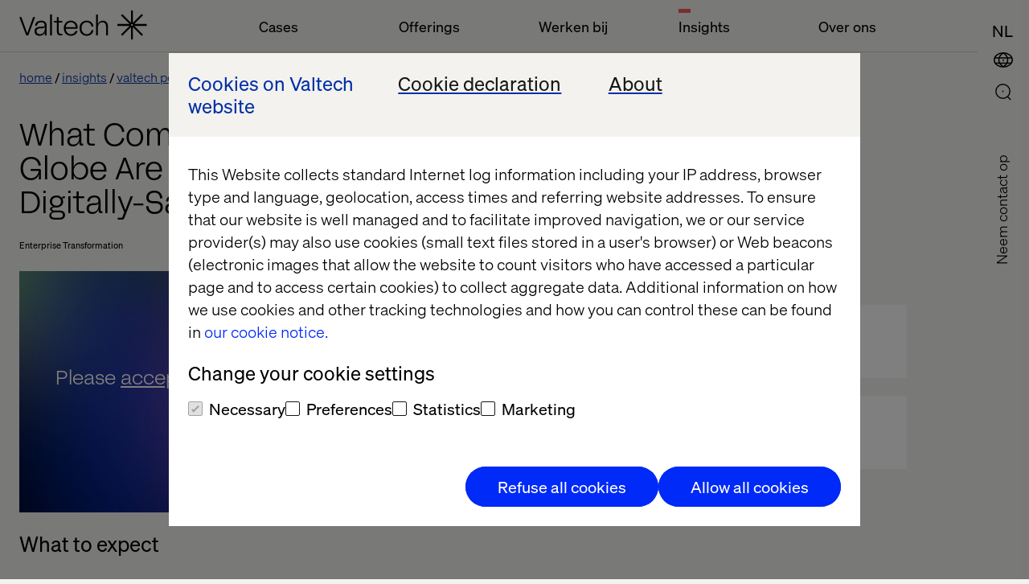

--- FILE ---
content_type: text/javascript
request_url: https://www.valtech.com/public/dist/js/podcasts.js?version=Valtech.Global.Web.Pages.PodcastDetailPage.PodcastDetailPageViewModel
body_size: 5991
content:
/*! For license information please see podcasts.js.LICENSE.txt */
(()=>{"use strict";function e(t){return e="function"==typeof Symbol&&"symbol"==typeof Symbol.iterator?function(e){return typeof e}:function(e){return e&&"function"==typeof Symbol&&e.constructor===Symbol&&e!==Symbol.prototype?"symbol":typeof e},e(t)}var t="object"==e(t)?t:{};t.Widget=function(t){var n={};function o(e){if(n[e])return n[e].exports;var i=n[e]={i:e,l:!1,exports:{}};return t[e].call(i.exports,i,i.exports,o),i.l=!0,i.exports}return o.m=t,o.c=n,o.d=function(e,t,n){o.o(e,t)||Object.defineProperty(e,t,{enumerable:!0,get:n})},o.r=function(e){"undefined"!=typeof Symbol&&Symbol.toStringTag&&Object.defineProperty(e,Symbol.toStringTag,{value:"Module"}),Object.defineProperty(e,"__esModule",{value:!0})},o.t=function(t,n){if(1&n&&(t=o(t)),8&n)return t;if(4&n&&"object"==e(t)&&t&&t.__esModule)return t;var i=Object.create(null);if(o.r(i),Object.defineProperty(i,"default",{enumerable:!0,value:t}),2&n&&"string"!=typeof t)for(var r in t)o.d(i,r,function(e){return t[e]}.bind(null,r));return i},o.n=function(e){var t=e&&e.__esModule?function(){return e.default}:function(){return e};return o.d(t,"a",t),t},o.o=function(e,t){return Object.prototype.hasOwnProperty.call(e,t)},o.p="",o(o.s=0)}([function(e,t,n){var o,i,r,a=n(1),c=n(2),s=n(3),l=a.api,u=a.bridge,d=[],f=[],p=/^http(?:s?)/;function h(e){var t,n;for(t=0,n=f.length;t<n&&!1!==e(f[t]);t++);}function m(e){return e.contentWindow?e.contentWindow:e.contentDocument&&"parentWindow"in e.contentDocument?e.contentDocument.parentWindow:null}function v(e){var t,n=[];for(t in e)e.hasOwnProperty(t)&&n.push(e[t]);return n}function b(e,t,n){n.callbacks[e]=n.callbacks[e]||[],n.callbacks[e].push(t)}function g(e,t){var n=!0;return t.callbacks[e]=[],h(function(t){if((t.callbacks[e]||[]).length)return n=!1,!1}),n}function w(e,t,n){var o,i,r=m(n);if(!r.postMessage)return!1;o=n.getAttribute("src").split("?")[0],i=JSON.stringify({method:e,value:t}),"//"===o.substr(0,2)&&(o=window.location.protocol+o),o=o.replace(/http:\/\/(w|wt).soundcloud.com/,"https://$1.soundcloud.com"),r.postMessage(i,o)}function y(e){var t;return h(function(n){if(n.instance===e)return t=n,!1}),t}function x(e){var t;return h(function(n){if(m(n.element)===e)return t=n,!1}),t}function k(e,t){return function(n){var o,i=!!((o=n)&&o.constructor&&o.call&&o.apply),r=y(this),a=!i&&t?n:null,c=i&&!t?n:null;return c&&b(e,c,r),w(e,a,r.element),this}}function E(e,t,n){var o,i,r;for(o=0,i=t.length;o<i;o++)e[r=t[o]]=k(r,n)}function S(e,t,n){return e+"?url="+t+"&"+function(e){var t,n,o=[];for(t in e)e.hasOwnProperty(t)&&(n=e[t],o.push(t+"="+("start_track"===t?parseInt(n,10):n?"true":"false")));return o.join("&")}(n)}function _(e,t,n){var o,i,r=e.callbacks[t]||[];for(o=0,i=r.length;o<i;o++)r[o].apply(e.instance,n);(function(e){var t,n=!1;for(t in c)if(c.hasOwnProperty(t)&&c[t]===e){n=!0;break}return n}(t)||t===l.READY)&&(e.callbacks[t]=[])}function L(e){var t,n,o,i,r;try{n=JSON.parse(e.data)}catch(e){return!1}return t=x(e.source),o=n.method,i=n.value,(!t||R(e.origin)===R(t.domain))&&(t?(o===l.READY&&(t.isReady=!0,_(t,"__LATE_BINDING__"),g("__LATE_BINDING__",t)),o!==l.PLAY||t.playEventFired||(t.playEventFired=!0),o!==l.PLAY_PROGRESS||t.playEventFired||(t.playEventFired=!0,_(t,l.PLAY,[i])),r=[],void 0!==i&&r.push(i),void _(t,o,r)):(o===l.READY&&d.push(e.source),!1))}function R(e){return e.replace(p,"")}window.addEventListener?window.addEventListener("message",L,!1):window.attachEvent("onmessage",L),e.exports=r=function(e,t,n){var r;if((""===(r=e)||r&&r.charCodeAt&&r.substr)&&(e=document.getElementById(e)),!function(e){return!(!e||1!==e.nodeType||"IFRAME"!==e.nodeName.toUpperCase())}(e))throw new Error("SC.Widget function should be given either iframe element or a string specifying id attribute of iframe element.");t&&(n=n||{},e.src=S("http://wt.soundcloud.test:9200/",t,n));var a,c,s=x(m(e));return s&&s.instance?s.instance:(a=d.indexOf(m(e))>-1,c=new o(e),f.push(new i(c,e,a)),c)},r.Events=l,window.SC=window.SC||{},window.SC.Widget=r,i=function(e,t,n){this.instance=e,this.element=t,this.domain=function(e){var t,n,o,i="";for("//"===e.substr(0,2)&&(e=window.location.protocol+e),t=0,n=(o=e.split("/")).length;t<n&&t<3;t++)i+=o[t],t<2&&(i+="/");return i}(t.getAttribute("src")),this.isReady=!!n,this.callbacks={}},(o=function(){}).prototype={constructor:o,load:function(e,t){if(e){t=t||{};var n=this,o=y(this),i=o.element,r=i.src,a=r.substr(0,r.indexOf("?"));o.isReady=!1,o.playEventFired=!1,i.onload=function(){n.bind(l.READY,function(){var e,n=o.callbacks;for(e in n)n.hasOwnProperty(e)&&e!==l.READY&&w(u.ADD_LISTENER,e,o.element);t.callback&&t.callback()})},i.src=S(a,e,t)}},bind:function(e,t){var n=this,o=y(this);return o&&o.element&&(e===l.READY&&o.isReady?setTimeout(t,1):o.isReady?(b(e,t,o),w(u.ADD_LISTENER,e,o.element)):b("__LATE_BINDING__",function(){n.bind(e,t)},o)),this},unbind:function(e){var t,n=y(this);n&&n.element&&(t=g(e,n),e!==l.READY&&t&&w(u.REMOVE_LISTENER,e,n.element))}},E(o.prototype,v(c)),E(o.prototype,v(s),!0)},function(e,t){t.api={LOAD_PROGRESS:"loadProgress",PLAY_PROGRESS:"playProgress",PLAY:"play",PAUSE:"pause",FINISH:"finish",SEEK:"seek",READY:"ready",OPEN_SHARE_PANEL:"sharePanelOpened",CLICK_DOWNLOAD:"downloadClicked",CLICK_BUY:"buyClicked",ERROR:"error"},t.bridge={REMOVE_LISTENER:"removeEventListener",ADD_LISTENER:"addEventListener"}},function(e,t){e.exports={GET_VOLUME:"getVolume",GET_DURATION:"getDuration",GET_POSITION:"getPosition",GET_SOUNDS:"getSounds",GET_CURRENT_SOUND:"getCurrentSound",GET_CURRENT_SOUND_INDEX:"getCurrentSoundIndex",IS_PAUSED:"isPaused"}},function(e,t){e.exports={PLAY:"play",PAUSE:"pause",TOGGLE:"toggle",SEEK_TO:"seekTo",SET_VOLUME:"setVolume",NEXT:"next",PREV:"prev",SKIP:"skip"}}]);var n=function(e){return"".concat((e/16).toFixed(3),"rem")},o={pxToRem:n,pxToPt:function(e){return"".concat((e/1.8).toFixed(2),"pt")},responsiveFont:function(e,t,n,o){var i=/(v(w|h))|px|rem/,r=parseFloat(e.replace(i,"")),a=parseFloat(t.replace(i,"")),c=parseFloat((null==n?void 0:n.replace(i,""))||"0"),s=r,l=e.includes("vh")?"height":"width",u=(e.includes("vh"),a/s*100),d=0;return c&&(d=c/s*100),"\n      @media (max-".concat(l,": ").concat(u,"px) {\n        font-size: ").concat(t,";\n      }\n\n      ").concat(n?"\n      @media (min-".concat(l,": ").concat(d,"px) {\n        font-size: ").concat(n,";\n      }\n      "):"","\n\n      ").concat(o?"font-size: $falback;":"","\n      font-size: ").concat(e,";\n    ")},responsiveRatio:function(e,t){var n=arguments.length>2&&void 0!==arguments[2]&&arguments[2],o="".concat(t/e*100,"%");return n?"\n        &::before {\n\n          position: relative;\n    \n          width: 100%;\n          padding-top: ".concat(o,";\n        }\n      "):"\n        padding-top: ".concat(o,";\n      ")}},i={pureBlack:"#000",valtechBlue:"#00c8ff",valtechDarkBlue:"#102231",valtechRed:"#d60042",valtechOrange:"#f79433",valtechPurple:"#1f0d44",valtechPink:"#fe328d",valtechMagenta:"#f0f",valtechCyaan:"#00fffa",valtechGreen:"#a7d206",valtechYellow:"#ff0",valtechVividGreen:"#26ffa1",valtechOldBlue:"#d0e8f3",black90:"#111",black85:"#2a2a2a",black80:"#363636",black70:"#484848",black60:"#666",black50:"#888",black40:"#999",black30:"#B3B3B3",black20:"#ccc",black10:"#ececec",black05:"#f2f2f2",black:"#000",white:"#fff",gray:"#D1D3CA",coral:"#FF5959",ocean:"#002FA7",moss:"#B3FF60",softBlack:"#171717",offWhite:"#F3F2EF",shadeGray:"#4C4C49",ember:"#510F1B",midnight:"#12121A",forest:"#0D241E"},r={sizes:{SMin:n(320),SMax:n(409.999),SPlus:n(410),SPlusMid:n(540),SPlusMax:n(939.999),SMiddleMid:n(640),M:n(940),MMax:n(1023.999),L:n(1024),XL:n(1220),XLL:n(1920),XLLMax:n(1920.1),XXL:n(1680),XXXL:n(2048)},containerMetric:{minWidth:n(320),narrowWidth:n(810),cntrWidth:n(940),maxWidth:"84vw",maxHeight:"60vh"},gutteMetric:{gutterWidth:"2rem"},contactUsButtonMetric:{contactUsButtonWidth:"64px"},headerMetric:{headerHeight:"7.7vw"},dropdownMetric:{dropdowmMaxHeight:"60vh"},editMode:{fullScreenHeight:"55vw",heightWithoutHeader:"calc(55vw - 7.7vw * 2)"},utils:o,typography:{base_font_size:"1rem",base_line_heigh:"1.5rem",fonts:{primary_text_font_stack:"'Soehne', sans-serif",secondary_text_font_stack:"'ValtechNeue', sans-serif",code_font_stack:"'Courier New', 'DejaVu Sans Mono', 'Bitstream Vera Sans Mono', 'Monaco', monospace"}},plyrVars:{plyr_control_icon_size_large:"30px",plyr_control_spacing:"30px"},marginMetric:{marginBottomSmall:n(20),marginBottomMedium:n(30),marginBottomBig:n(60)},blockFontSizeSmall:{resp:"1.2vw",min:"12px",max:"16px"},blockFontSizeBase:{resp:"1.5vw",min:"14px",max:"20px"},themes:{darkSide:{siteLogo:i.white,siteLogoFallback:i.white,siteNavBar:i.pureBlack,siteNavIcons:i.white,siteNavIconsActive:i.pureBlack,siteNavIconsFallback:i.white,siteNavIconsActiveFallback:i.pureBlack,siteNavMenuItem:i.black60,siteNavMenuItemActive:i.white,siteNavMenuItemBorder:i.white,siteNavSlope:i.pureBlack,sitePageSlope:i.pureBlack},lightSide:{siteLogo:i.white,siteLogoFallback:i.pureBlack,siteNavBar:i.white,siteNavIcons:i.white,siteNavIconsActive:i.white,siteNavIconsFallback:i.pureBlack,siteNavIconsActiveFallback:i.white,siteNavMenuItem:i.black60,siteNavMenuItemActive:i.white,siteNavMenuItemBorder:i.white,siteNavSlope:i.pureBlack,sitePageSlope:i.pureBlack}},colors:i,mixin:{flex__justify_center:"\n    -webkit-box-pack: center;\n    -moz-box-pack: center;\n    -webkit-justify-content: center;\n    -ms-flex-pack: center;\n    justify-content: center;\n    ",flex__align_center:"\n    -webkit-box-align: center;\n    -moz-box-align: center;\n    -webkit-align-items: center;\n    -ms-flex-align: center;\n    align-items: center;\n    ",flex:"\n    -js-display: flex; /* A JavaScript polyfill for Flexbox - https://github.com/jonathantneal/flexibility */\n    display: -webkit-box; /* OLD - iOS 6-, Safari 3.1-6 */\n    display: -moz-box; /* OLD - Firefox 19- (buggy but mostly works) */\n    display: -ms-flexbox; /* TWEENER - IE 10 */\n    display: -webkit-flex; /* NEW - Chrome */\n    display: flex; /* NEW, Spec - Opera 12.1, Firefox 20+ */\n    ",underline:function(){var e=arguments.length>0&&void 0!==arguments[0]?arguments[0]:"#333",t=arguments.length>1&&void 0!==arguments[1]?arguments[1]:"10px",n=arguments.length>2&&void 0!==arguments[2]?arguments[2]:"95%";return"\n        display: inline;\n        background-image: linear-gradient(".concat(e," 0%, ").concat(e," 100%);\n        background-repeat: repeat-x; // make it horizontal\n        background-position: 0 ").concat(n,"; // change the $position value to adjust how far from the top the underline should be\n        background-size: 100% ").concat(t,"; // change the $height value to the desired height of the underline\n        line-height: 1.2;\n        @media (max-width: ").concat(r.sizes.SPlusMid,"){\n          line-height: 1.1;\n        }\n      ")},auto_alpha_zero:"\n    opacity: 0;\n    visibility: hidden;\n    ",flex_flex:function(){var e=arguments.length>0&&void 0!==arguments[0]?arguments[0]:"1";return"\n    -webkit-box-flex: ".concat(e,"; /* OLD - iOS 6-, Safari 3.1-6 */\n    -moz-box-flex: ").concat(e,"; /* OLD - Firefox 19- */\n    -webkit-flex: ").concat(e,"; /* Chrome */\n    -ms-flex: ").concat(e,"; /* IE 10 */\n    flex: ").concat(e,";\n    ")},flex__row:"\n    -webkit-box-direction: normal;\n    -moz-box-direction: normal;\n    -webkit-box-orient: horizontal;\n    -moz-box-orient: horizontal;\n    -webkit-flex-direction: row;\n    -ms-flex-direction: row;\n    flex-direction: row;\n    "}},a=window.matchMedia("(max-width: ".concat(r.utils.pxToRem(939),")")),c=window.matchMedia("(max-width: ".concat(r.utils.pxToRem(1023),")")),s=(window.matchMedia("(max-width: ".concat(r.utils.pxToRem(1535),") and (hover: none), (max-width: ").concat(r.utils.pxToRem(1329),")")),window.matchMedia("(max-width: ".concat(r.utils.pxToRem(640),")")),window.matchMedia("(max-width: ".concat(r.utils.pxToRem(768),")")),document.documentElement),l="sm-screen",u=function(e){null!=e&&e.matches?s.classList.add(l):s.classList.remove(l)};function d(e){for(var t=1;t<arguments.length;t++){var n=arguments[t];for(var o in n)e[o]=n[o]}return e}u(a),a.addListener(u);var f=function e(t,n){function o(e,o,i){if("undefined"!=typeof document){"number"==typeof(i=d({},n,i)).expires&&(i.expires=new Date(Date.now()+864e5*i.expires)),i.expires&&(i.expires=i.expires.toUTCString()),e=encodeURIComponent(e).replace(/%(2[346B]|5E|60|7C)/g,decodeURIComponent).replace(/[()]/g,escape);var r="";for(var a in i)i[a]&&(r+="; "+a,!0!==i[a]&&(r+="="+i[a].split(";")[0]));return document.cookie=e+"="+t.write(o,e)+r}}return Object.create({set:o,get:function(e){if("undefined"!=typeof document&&(!arguments.length||e)){for(var n=document.cookie?document.cookie.split("; "):[],o={},i=0;i<n.length;i++){var r=n[i].split("="),a=r.slice(1).join("=");try{var c=decodeURIComponent(r[0]);if(o[c]=t.read(a,c),e===c)break}catch(e){}}return e?o[e]:o}},remove:function(e,t){o(e,"",d({},t,{expires:-1}))},withAttributes:function(t){return e(this.converter,d({},this.attributes,t))},withConverter:function(t){return e(d({},this.converter,t),this.attributes)}},{attributes:{value:Object.freeze(n)},converter:{value:Object.freeze(t)}})}({read:function(e){return'"'===e[0]&&(e=e.slice(1,-1)),e.replace(/(%[\dA-F]{2})+/gi,decodeURIComponent)},write:function(e){return encodeURIComponent(e).replace(/%(2[346BF]|3[AC-F]|40|5[BDE]|60|7[BCD])/g,decodeURIComponent)}},{path:"/"});const p=function(e,t){var n=arguments.length>2&&void 0!==arguments[2]?arguments[2]:{},o=null,i=0,r=function(t,r){i=!1===n.leading?0:Date.now(),o=null,e.apply(t,r)};return function(){var a=Date.now();i||!1!==n.leading||(i=a);for(var c=t-(a-i),s=arguments.length,l=new Array(s),u=0;u<s;u++)l[u]=arguments[u];c<=0||c>t?(o&&(clearTimeout(o),o=null),i=a,e.apply(this,l)):o||!1===n.trailing||(o=setTimeout(r,c,this,l))}};var h=function(e,t,n){t.forEach(function(t){return e.addEventListener(t,n)})},m=function(e){var t=f.get("CookieConsent");return!!t&&-1!==t.indexOf(e+":true")};document.addEventListener("DOMContentLoaded",function(){var e=document.querySelector(".podcast-info")||document.querySelector(".latest-podcast-block"),t=function(){var t,n,o;m("statistics")&&(e.querySelector(".podcast__stub-text").classList.add("hide"),null===(o=e.querySelector(".cookiebot-reset"))||void 0===o||o.setAttribute("tabindex","-1"),t=e.querySelector(".podcast__iframe"),(n=document.createElement("iframe")).src=t.dataset.src,n.id="hyperplayer",n["data-player-type"]="soundcloud",n.width="100%",n.height="300",n.allow="autoplay",n.frameborder="0",n.border="0",t.appendChild(n),t.classList.remove("hide"))};m("statistics")?(t(),function(){var e=document.querySelector(".podcast-sticky-bar");if(e){var t=e.querySelector(".podcast-sticky-bar__close"),n=e.querySelector(".podcast-sticky-bar__question"),o=e.querySelector(".podcast-sticky-bar__after"),i=n.querySelectorAll(".button"),r=!1,a=!1,s=function(){var t=window.scrollY,n=f.offsetHeight,o=m.offsetHeight;v&&v.getBoundingClientRect().top-e.offsetHeight-(c.matches?66:0)<0?e.style.top=-e.offsetHeight+"px":(t>e.offsetTop||t+o<e.offsetTop&&(e.style.top=0),c.matches?e.style.top="66px":e.style.top=t>n&&t<b?o+"px":0,b=t)},l=function(){r||(r=!0,setTimeout(function(){e.classList.remove("hide"),c.matches&&s()},12e4))},u=SC.Widget("hyperplayer"),d=function(e){e.preventDefault(),o.textContent.length?(n.classList.add("hide"),o.classList.remove("hide"),setTimeout(function(){o.classList.add("hidden")},2e3)):n.classList.add("hidden")},f=document.querySelector(".site-nav"),m=f.querySelector(".site-nav__menu-fixed"),v=document.querySelector("#contact-us-form"),b=0;window.addEventListener("scroll",p(s)),window.addEventListener("resize",p(s)),i.forEach(function(e){return h(e,["click","touchstart"],d)}),h(t,["click","touchstart"],function(){e.classList.add("hide")}),u.bind(SC.Widget.Events.READY,function(){a||(u.bind(SC.Widget.Events.PLAY,l),a=!0)})}}()):(e.querySelector(".podcast__stub-text").classList.remove("hide"),window.addEventListener("CookiebotOnAccept",t,{once:!0}),window.addEventListener("CookiebotOnDecline",t,{once:!0}))})})();